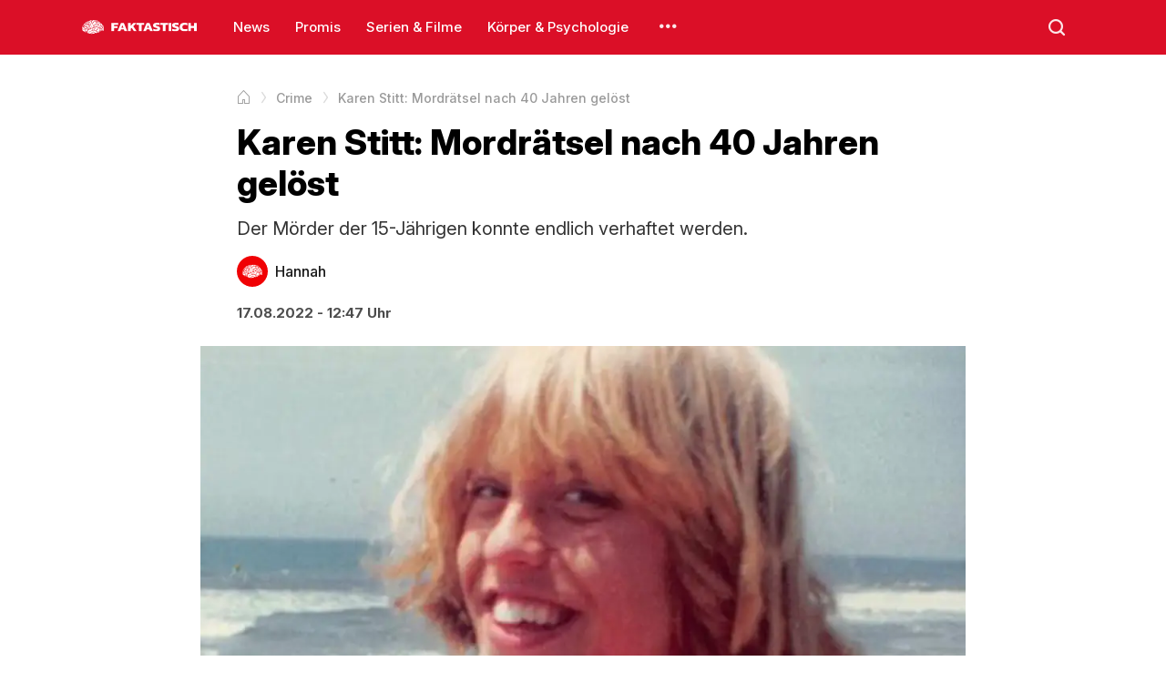

--- FILE ---
content_type: text/html; charset=utf-8
request_url: https://faktastisch.de/crime/karen-stitt-mordraetsel-nach-40-jahren-geloest
body_size: 4083
content:
<!doctype html><html lang="de"><head><meta charSet="utf-8"/><meta name="viewport" content="width=device-width, initial-scale=1"/><link rel="dns-prefetch" href="https://i.faktastisch.de"/><link rel="preload" href="/fonts/inter.woff2" as="font" type="font/woff2" crossorigin="anonymous"/><link rel="preload" href="/fonts/icons.woff2" as="font" type="font/woff2" crossorigin="anonymous"/><title>Karen Stitt: Mordrätsel nach 40 Jahren gelöst</title><meta name="description" content="Der Mörder der 15-Jährigen konnte endlich verhaftet werden."/><meta name="robots" content="index,follow,noarchive,noodp,max-snippet:-1,max-image-preview:large,max-video-preview:-1"/><link rel="canonical" href="https://faktastisch.de/crime/karen-stitt-mordraetsel-nach-40-jahren-geloest"/><meta property="og:locale" content="de_DE"/><meta property="og:locale:alternate" content="de_AT"/><meta property="og:locale:alternate" content="de_CH"/><meta property="og:type" content="article"/><meta property="og:title" content="Karen Stitt: Mordrätsel nach 40 Jahren gelöst"/><meta property="og:description" content="Der Mörder der 15-Jährigen konnte endlich verhaftet werden."/><meta property="og:url" content="https://faktastisch.de/crime/karen-stitt-mordraetsel-nach-40-jahren-geloest"/><meta property="og:site_name" content="Faktastisch"/><meta property="og:updated_time" content="2026-01-13T03:58:04+01:00"/><meta property="article:tag" content="entführung"/><meta property="article:tag" content="forensische Methoden"/><meta property="article:tag" content="Mordrätsel"/><meta property="article:section" content="Crime"/><meta property="og:image" content="https://i.faktastisch.de/w1200/h630/2022/08/karen-1.jpg"/><meta property="og:image:width" content="1200"/><meta property="og:image:height" content="630"/><meta name="twitter:card" content="summary_large_image"/><meta name="twitter:title" content="Karen Stitt: Mordrätsel nach 40 Jahren gelöst"/><meta name="twitter:description" content="Der Mörder der 15-Jährigen konnte endlich verhaftet werden."/><meta name="twitter:image" content="https://i.faktastisch.de/w1200/h630/2022/08/karen-1.jpg"/><meta name="twitter:site" content="@Faktastisch"/><meta property="article:published_time" content="2022-08-17T12:47:25+01:00"/><meta property="article:modified_time" content="2026-01-13T03:58:04+01:00"/><script type="application/ld+json">{"@context":"https://schema.org","@type":"BreadcrumbList","itemListElement":[{"@type":"ListItem","position":1,"name":"Startseite","item":"https://faktastisch.de"},{"@type":"ListItem","position":2,"name":"Crime","item":"https://faktastisch.de/crime/"},{"@type":"ListItem","position":3,"name":"Karen Stitt: Mordrätsel nach 40 Jahren gelöst"}]}</script><script type="application/ld+json">{"@context":"https://schema.org","@type":"NewsArticle","mainEntityOfPage":{"@type":"WebPage","@id":"https://faktastisch.de/crime/karen-stitt-mordraetsel-nach-40-jahren-geloest"},"headline":"Karen Stitt: Mordrätsel nach 40 Jahren gelöst","description":"Der Mörder der 15-Jährigen konnte endlich verhaftet werden.","articleBody":"Am Abend des 2. September 1982 musste Karen Stitt ihr Leben lassen. Die damals 15-Jährige war mit einem Freund auf dem Weg zu einer Bushaltestelle. Er kehrte jedoch um und ließ das junge Mädchen allein weiter gehen. Karens Leiche wurde am nächsten Morgen von einem Trucker gefunden. Man hatte sie zuerst vergewaltigt und anschließend mit 59 Messerstichen brutal ermordet. Das Rätsel um ihren Killer konnte 40 Jahre lang nicht gelöst werden. Nun wurde der Täter ausfindig gemacht.Mit neuen forensischen Methoden konnte der Mann, der Stitt damals in Sunnyvale tötete, identifiziert werden. Er ist heute 75 Jahre alt und lebt auf Hawaii. „Hinter jedem alten Mordfall steht ein Mensch, ein gebrochenes Herz und ein Geheimnis. Das Rätsel um den Tod von Karen Stitt wurde dank der Fortschritte in der forensischen Wissenschaft gelöst. Und dank eines Detektivs, der niemals aufgeben wollte“, erklärte der Bezirksstaatsanwalt von Santa Clara County.Gary Ramirez wurde festgenommenDamals wurden zahlreiche Beweismittel sowie Blut und Körperflüssigkeiten des Täters sichergestellt. Dennoch gelang es Jahrzehnte lang nicht, ihn ausfindig zu machen. „Eine Wiederbetrachtung von Fotos und Videos zeigte, dass Blätter und Schmutz rund um ihre Füße verwischt waren. Das lässt die Annahme zu, dass sie noch lebte, als der Täter sie dort liegen ließ. Es hat den Anschein, dass der Mord im Zuge einer Entführung begangen wurde.“ Vor drei Jahren wurde Detective Matt Hutchinson ein anonymer Hinweis zugespielt, der ihn schließlich zu vier Brüdern führte. Der Hinweis verhalf dem Ermittler zum Durchbruch und kürzlich konnte Karens Mörder endlich gefasst werden.","inLanguage":"de","articleSection":["Crime"],"image":["https://i.faktastisch.de/w1200/h1200/2022/08/karen-1.jpg","https://i.faktastisch.de/w1200/h900/2022/08/karen-1.jpg","https://i.faktastisch.de/w1200/h675/2022/08/karen-1.jpg"],"datePublished":"2022-08-17T12:47:25+01:00","dateModified":"2026-01-13T03:58:04+01:00","author":{"@type":"Person","name":"Hannah","url":"https://faktastisch.de/autor/hannah"},"publisher":{"@type":"NewsMediaOrganization","name":"Faktastisch","logo":{"@type":"ImageObject","url":"https://faktastisch.de/logo.jpg","width":600,"height":600},"sameAs":["https://www.facebook.com/faktastisch","https://www.instagram.com/faktastisch","https://www.tiktok.com/@faktastisch","https://x.com/faktastisch"]},"isAccessibleForFree":true}</script><meta name="apple-mobile-web-app-title" content="Faktastisch"/><meta name="application-name" content="Faktastisch"/><meta property="fb:app_id" content="667388113446089"/><meta property="fb:pages" content="572098642854485"/><link rel="shortcut icon" type="image/png" href="/favicon.webp"/><link rel="apple-touch-icon-precomposed" sizes="152x152" href="/img/webp/favicon-152.webp"/><link rel="apple-touch-icon-precomposed" sizes="167x167" href="/img/webp/favicon-167.webp"/><link rel="apple-touch-icon-precomposed" sizes="180x180" href="/img/webp/favicon-180.webp"/><link rel="stylesheet" type="text/css" href="/styles.css"/><script>
						window._taboola = window._taboola || [];
						_taboola.push({ article: 'auto' });

						!function (e, f, u, i) {
							if (!document.getElementById(i)) {
								e.async = 1;
								e.src = u;
								e.id = i;
								f.parentNode.insertBefore(e, f);
							}
						}(document.createElement('script'),
							document.getElementsByTagName('script')[0],
							'https://cdn.taboola.com/libtrc/faktastisch-/loader.js',
							'tb_loader_script');

						if (window.performance && typeof window.performance.mark == 'function') {
							window.performance.mark('tbl_ic');
						}
					</script></head><body><header><div class="content"><div class="menu-icon"><span></span><span></span><span></span></div><a title="Faktastisch Startseite" href="/" class="logo"><img loading="lazy" alt="Faktastisch" width="1451" height="996" src="/logo.svg"/><img loading="lazy" alt="Faktastisch" width="99" height="11" src="/logo-text.svg"/></a><div class="menu"><a href="/news/" title="News">News</a><a href="/promis/" title="Promis">Promis</a><a href="/serien-filme/" title="Serien &amp; Filme">Serien &amp; Filme</a><a href="/korper-and-psychologie/" title="Körper &amp; Psychologie">Körper &amp; Psychologie</a><div class="more"></div><div class="menu-context"><div><a title="Technik" href="/technik/">Technik</a></div><div><a title="Politik" href="/politik/">Politik</a></div><div><a title="Crime" href="/crime/">Crime</a></div><div><a title="Internet" href="/internet/">Internet</a></div><div><a title="Finanzen" href="/finanzen/">Finanzen</a></div><div><a title="Games" href="/games/">Games</a></div><div><a title="Sport" href="/sport/">Sport</a></div><div><a title="Familie" href="/familie/">Familie</a></div><div><a title="Karriere" href="/karriere/">Karriere</a></div><div><a title="Tiere" href="/tiere/">Tiere</a></div></div></div><div class="search"></div></div></header><div class="main-menu"><div class="inner-menu"><a title="News" href="/news/">News</a><a title="Promis" href="/promis/">Promis</a><a title="Serien &amp; Filme" href="/serien-filme/">Serien &amp; Filme</a><a title="Körper &amp; Psychologie" href="/korper-and-psychologie/">Körper &amp; Psychologie</a><a title="Technik" href="/technik/">Technik</a><a title="Politik" href="/politik/">Politik</a><a title="Crime" href="/crime/">Crime</a><a title="Internet" href="/internet/">Internet</a><a title="Finanzen" href="/finanzen/">Finanzen</a><a title="Games" href="/games/">Games</a><a title="Sport" href="/sport/">Sport</a><a title="Familie" href="/familie/">Familie</a><a title="Karriere" href="/karriere/">Karriere</a><a title="Tiere" href="/tiere/">Tiere</a></div></div><div class="body"><div class="content"><article data-id="45769"><div class="breadcrumb fade-end"><div class="content"><ol><li><a title="Startseite" href="/"><span>Startseite</span></a></li><li><a title="Crime" href="/crime/"><span>Crime</span></a></li><li><span itemProp="name">Karen Stitt: Mordrätsel nach 40 Jahren gelöst</span></li></ol></div></div><div class="article-header"><h1>Karen Stitt: Mordrätsel nach 40 Jahren gelöst</h1><div class="article-excerpt">Der Mörder der 15-Jährigen konnte endlich verhaftet werden.</div><div class="article-author"><a href="/autor/hannah" class="author" title="Hannah Autorenseite"><div class="image"><img src="/avatar.svg" alt="/Hannah Bild"/></div><div class="name"><p>Hannah</p><p></p></div></a></div><div class="article-time"><time>17.08.2022 - 12:47 Uhr</time></div></div><div class="main-image"><img fetchpriority="high" loading="eager" alt="Karen Stitt: Mordrätsel nach 40 Jahren gelöst" src="https://i.faktastisch.de/w1200/2022/08/karen-1.jpg" srcSet="https://i.faktastisch.de/w320/2022/08/karen-1.jpg 320w, https://i.faktastisch.de/w480/2022/08/karen-1.jpg 480w, https://i.faktastisch.de/w600/2022/08/karen-1.jpg 600w, https://i.faktastisch.de/w760/2022/08/karen-1.jpg 760w, https://i.faktastisch.de/w960/2022/08/karen-1.jpg 960w, https://i.faktastisch.de/w1200/2022/08/karen-1.jpg 1200w" sizes="(max-width: 786px) 100vw, 950px" width="1200" height="675"/></div><div class="article-content"><p>Am Abend des 2. September 1982 musste Karen Stitt ihr Leben lassen. Die damals 15-Jährige war mit einem Freund auf dem Weg zu einer Bushaltestelle. Er kehrte jedoch um und ließ das junge Mädchen allein weiter gehen. Karens Leiche wurde am nächsten Morgen von einem Trucker gefunden. Man hatte sie zuerst vergewaltigt und anschließend mit 59 Messerstichen brutal ermordet. Das Rätsel um ihren Killer konnte 40 Jahre lang nicht gelöst werden. Nun wurde der Täter ausfindig gemacht.</p><p>Mit neuen forensischen Methoden konnte der Mann, der Stitt damals in Sunnyvale tötete, identifiziert werden. Er ist heute 75 Jahre alt und lebt auf Hawaii. „Hinter jedem alten Mordfall steht ein Mensch, ein gebrochenes Herz und ein Geheimnis. Das Rätsel um den Tod von Karen Stitt wurde dank der Fortschritte in der forensischen Wissenschaft gelöst. Und dank eines Detektivs, der niemals aufgeben wollte“, erklärte der Bezirksstaatsanwalt von Santa Clara County.</p><figure class="wp-block-image size-large"><img src="https://i.faktastisch.de/2022/08/karen-2-1024x576.jpg" alt="" class="wp-image-45771"/></figure><h2>Gary Ramirez wurde festgenommen</h2><p>Damals wurden zahlreiche Beweismittel sowie Blut und Körperflüssigkeiten des Täters sichergestellt. Dennoch gelang es Jahrzehnte lang nicht, ihn ausfindig zu machen. „Eine Wiederbetrachtung von Fotos und Videos zeigte, dass Blätter und Schmutz rund um ihre Füße verwischt waren. Das lässt die Annahme zu, dass sie noch lebte, als der Täter sie dort liegen ließ. Es hat den Anschein, dass der Mord im Zuge einer Entführung begangen wurde.“ Vor drei Jahren wurde Detective Matt Hutchinson ein anonymer Hinweis zugespielt, der ihn schließlich zu vier Brüdern führte. Der Hinweis verhalf dem Ermittler zum Durchbruch und kürzlich konnte Karens Mörder endlich gefasst werden.</p></div><div id="taboola"></div><script>
							window._taboola = window._taboola || [];
							_taboola.push({
								mode: 'alternating-thumbnails-a',
								container: 'taboola',
								placement: 'Below Article Thumbnails',
								target_type: 'mix'
							});
						</script></article></div></div><footer><div class="content"><div class="items"><a href="/" class="logo"><img loading="lazy" title="Faktastisch" src="/logo-footer.svg"/></a><div class="app-buttons"><a rel="nofollow" title="Faktastisch auf iOS" href="//apps.apple.com/de/app/faktastisch/id828145157" target="_blank" class="item"><img title="iOS App" src="/apple-logo.svg"/>iOS App</a><a rel="nofollow" title="Faktastisch auf Android" href="//play.google.com/store/apps/details?id=com.faktastisch.media" target="_blank" class="item"><img title="Android App" src="/google-play-logo.svg"/>Android App</a></div></div><div class="items"><div class="social-buttons"><a rel="nofollow" title="Faktastisch auf Instagram" href="//instagram.com/faktastisch" target="_blank" class="item item-instagram"></a><a rel="nofollow" title="Faktastisch auf Facebook" href="//facebook.com/faktastisch" target="_blank" class="item item-facebook"></a><a rel="nofollow" title="Faktastisch auf X" href="//x.com/faktastisch" target="_blank" class="item item-x"></a><a rel="nofollow" title="Faktastisch auf Snapchat" href="//snapchat.com/p/116d20ba-6cd2-406d-ba98-9e38b4544027/3298935786571776" target="_blank" class="item item-snapchat"></a><a rel="nofollow" title="Faktastisch auf YouTube" href="//youtube.com/faktastisch" target="_blank" class="item item-youtube"></a><a rel="nofollow" title="Faktastisch auf TikTok" href="//tiktok.com/@faktastisch" target="_blank" class="item item-tiktok"></a></div><div class="links"><a rel="nofollow" href="//goo.gl/forms/elrtjl0OpUrLetOv2" target="_blank" title="Kontakt">Kontakt</a><a href="/datenschutz" title="Datenschutz">Datenschutz</a><a href="/impressum" title="Impressum">Impressum</a></div></div><div class="items"><div class="top-button">Zum Seitenanfang</div><div class="copyright">© 2025 — Alle Rechte vorbehalten.</div></div></div></footer><script async="" src="https://www.googletagmanager.com/gtag/js?id=G-PNZRMMXWG8"></script><script>
						window.dataLayer = window.dataLayer || [];
						function gtag(){dataLayer.push(arguments);}
						gtag('js', new Date());
						gtag('config', 'G-PNZRMMXWG8');
					</script><script src="/app.js" defer=""></script><script defer src="https://static.cloudflareinsights.com/beacon.min.js/vcd15cbe7772f49c399c6a5babf22c1241717689176015" integrity="sha512-ZpsOmlRQV6y907TI0dKBHq9Md29nnaEIPlkf84rnaERnq6zvWvPUqr2ft8M1aS28oN72PdrCzSjY4U6VaAw1EQ==" data-cf-beacon='{"version":"2024.11.0","token":"e310419104a546b281de53c38ffafa2b","server_timing":{"name":{"cfCacheStatus":true,"cfEdge":true,"cfExtPri":true,"cfL4":true,"cfOrigin":true,"cfSpeedBrain":true},"location_startswith":null}}' crossorigin="anonymous"></script>
</body></html>